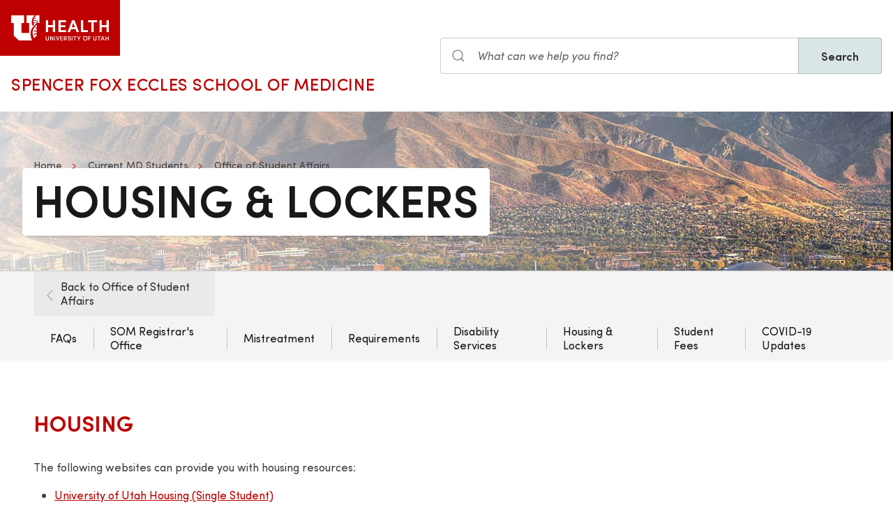

--- FILE ---
content_type: text/html; charset=UTF-8
request_url: https://prod.medicine.utah.edu/students/services/housing-lockers
body_size: 9114
content:
<!DOCTYPE html>
<html lang="en" dir="ltr" prefix="og: https://ogp.me/ns#">
  <head>
    <meta charset="utf-8" />
<noscript><style>form.antibot * :not(.antibot-message) { display: none !important; }</style>
</noscript><meta name="geo.placename" content="University of Utah" />
<meta name="geo.region" content="US-UT" />
<link rel="canonical" href="https://medicine.utah.edu/students/services/housing-lockers" />
<link rel="shortlink" href="https://medicine.utah.edu/students/services/housing-lockers" />
<meta name="rights" content="Copyright © 2026 University of Utah Health" />
<meta property="og:site_name" content="Spencer Fox Eccles School of Medicine | University of Utah Health" />
<meta property="og:type" content="article" />
<meta property="og:url" content="https://medicine.utah.edu/students/services/housing-lockers" />
<meta property="og:title" content="Housing &amp; Lockers" />
<meta property="og:image:type" content="image/jpeg" />
<meta property="og:image:alt" content="Housing &amp; Lockers" />
<meta property="og:street_address" />
<meta property="og:locality" />
<meta property="og:region" />
<meta property="og:postal_code" />
<meta property="og:country_name" content="" />
<meta property="og:phone_number" content="" />
<meta property="article:published_time" content="2021-12-23T12:55:17-07:00" />
<meta property="article:modified_time" content="2023-11-06T15:22:44-07:00" />
<meta name="twitter:card" content="summary" />
<meta name="twitter:site" content="@UofUMedicine" />
<meta name="twitter:title" content="Housing &amp; Lockers" />
<meta name="twitter:image:alt" content="Housing &amp; Lockers" />
<meta name="Generator" content="Drupal 10 (https://www.drupal.org)" />
<meta name="MobileOptimized" content="width" />
<meta name="HandheldFriendly" content="true" />
<meta name="viewport" content="width=device-width, initial-scale=1.0" />
<script type="text/javascript">
  window._monsido = window._monsido || {
    token: "FJR_ZzzlfW9EUjEjPFW3Bg",
    statistics: {
      enabled: true,
      cookieLessTracking: true,
      documentTracking: {
        enabled: true,
        documentCls: "monsido_download",
        documentIgnoreCls: "monsido_ignore_download",
        documentExt: ["pdf","doc","ppt","docx","pptx"],
      },
    },
  };
</script><script type="text/javascript" src="https://app-script.monsido.com/v2/monsido-script.js" async="async"></script>
<link rel="icon" href="/themes/custom/theme_uou_academic/favicon.ico" type="image/vnd.microsoft.icon" />
<script src="https://prod.medicine.utah.edu/sites/g/files/zrelqx296/files/google_tag/utah_production/google_tag.script.js?t979bw" defer></script>
</head-placeholder>
    <title>Housing &amp; Lockers | Spencer Fox Eccles School of Medicine | University of Utah Health</title>
    <style></style>
<style></style>
<style>.ssa-instance-b3fc9ac0e7eb5d62022e347946f9f887.coh-ce-cpt_button_group_repeater_compon-417abea8 {    background-color: rgba(255, 255, 255, 1);}</style>
<style></style>
<style></style>
<style></style>
<style></style>
<style></style>
      <link rel="stylesheet" media="all" href="/modules/contrib/cohesion/css/reset.css?t979bw" />
<link rel="stylesheet" media="all" href="/sites/g/files/zrelqx296/files/cohesion/styles/base/theme-uou-academic-stylesheet.min.css?t979bw" />
<link rel="stylesheet" media="all" href="/sites/g/files/zrelqx296/files/cohesion/styles/base/default-element-styles-element-container.css?t979bw" />
<link rel="stylesheet" media="all" href="/sites/g/files/zrelqx296/files/cohesion/styles/base/default-element-styles-element-image.css?t979bw" />
<link rel="stylesheet" media="all" href="/sites/g/files/zrelqx296/files/cohesion/styles/base/default-element-styles-element-link.css?t979bw" />
<link rel="stylesheet" media="all" href="/sites/g/files/zrelqx296/files/cohesion/styles/base/default-element-styles-element-wysiwyg.css?t979bw" />
<link rel="stylesheet" media="all" href="/themes/contrib/stable/css/core/components/ajax-progress.module.css?t979bw" />
<link rel="stylesheet" media="all" href="/themes/contrib/stable/css/system/components/align.module.css?t979bw" />
<link rel="stylesheet" media="all" href="/themes/contrib/stable/css/system/components/fieldgroup.module.css?t979bw" />
<link rel="stylesheet" media="all" href="/themes/contrib/stable/css/system/components/container-inline.module.css?t979bw" />
<link rel="stylesheet" media="all" href="/themes/contrib/stable/css/system/components/clearfix.module.css?t979bw" />
<link rel="stylesheet" media="all" href="/themes/contrib/stable/css/system/components/details.module.css?t979bw" />
<link rel="stylesheet" media="all" href="/themes/contrib/stable/css/system/components/hidden.module.css?t979bw" />
<link rel="stylesheet" media="all" href="/themes/contrib/stable/css/system/components/item-list.module.css?t979bw" />
<link rel="stylesheet" media="all" href="/themes/contrib/stable/css/system/components/js.module.css?t979bw" />
<link rel="stylesheet" media="all" href="/themes/contrib/stable/css/system/components/nowrap.module.css?t979bw" />
<link rel="stylesheet" media="all" href="/themes/contrib/stable/css/system/components/position-container.module.css?t979bw" />
<link rel="stylesheet" media="all" href="/themes/contrib/stable/css/system/components/reset-appearance.module.css?t979bw" />
<link rel="stylesheet" media="all" href="/themes/contrib/stable/css/system/components/resize.module.css?t979bw" />
<link rel="stylesheet" media="all" href="/themes/contrib/stable/css/system/components/system-status-counter.css?t979bw" />
<link rel="stylesheet" media="all" href="/themes/contrib/stable/css/system/components/system-status-report-counters.css?t979bw" />
<link rel="stylesheet" media="all" href="/themes/contrib/stable/css/system/components/system-status-report-general-info.css?t979bw" />
<link rel="stylesheet" media="all" href="/themes/contrib/stable/css/system/components/tablesort.module.css?t979bw" />
<link rel="stylesheet" media="all" href="/sites/g/files/zrelqx296/files/cohesion/styles/theme/theme-uou-academic-stylesheet.min.css?t979bw" />
<link rel="stylesheet" media="all" href="/core/modules/layout_discovery/layouts/onecol/onecol.css?t979bw" />
<link rel="stylesheet" media="all" href="/modules/custom/uou_academic_search_filter/css/uou_academic_search_filter.css?t979bw" />
<link rel="stylesheet" media="all" href="/modules/custom/uou_config/css/uou_acquiadam.css?t979bw" />
<link rel="stylesheet" media="all" href="/modules/custom/uou_searchstax_app/css/searchstax.autosuggest.css?t979bw" />
<link rel="stylesheet" media="all" href="/libraries/videojs/dist/video-js.css?t979bw" />
<link rel="stylesheet" media="all" href="/themes/custom/theme_uou/css/uikit/gls.base.css?t979bw" />
<link rel="stylesheet" media="all" href="/themes/custom/theme_uou/css/uikit/gls.layout.css?t979bw" />
<link rel="stylesheet" media="all" href="/themes/custom/theme_uou/css/uikit/gls.component.css?t979bw" />
<link rel="stylesheet" media="all" href="/themes/custom/theme_uou/../../../libraries/gloss-source/dist/css/gloss.css?t979bw" />
<link rel="stylesheet" media="all" href="/themes/custom/theme_uou/css/uikit/gls.theme.css?t979bw" />
<link rel="stylesheet" media="all" href="/themes/custom/theme_uou_academic/dist/css/global.css?t979bw" />
<link rel="stylesheet" media="all" href="/themes/custom/theme_uou_academic/css/components/searchstax.search_block_input.css?t979bw" />
<link rel="stylesheet" media="all" href="/sites/g/files/zrelqx296/files/asset_injector/css/hide_play_video_text-786a792ef61c14c4390f9e8ca7ce93da.css?t979bw" />
</css-placeholder>
      </js-placeholder>
  </head>
  <body>
          <div data-block-plugin-id="notification_block" class="block block-uou-notifications block-notification-block">
    
        

          

      </div>

    
        <a href="#main-content" class="visually-hidden focusable">
      Skip to main content
    </a>
    <noscript><iframe src="https://www.googletagmanager.com/ns.html?id=GTM-PWGNSW" height="0" width="0" style="display:none;visibility:hidden"></iframe></noscript>
      <div class="dialog-off-canvas-main-canvas" data-off-canvas-main-canvas>
    <div id="page-wrapper" class="">
	<header  id="page--header">
					<nav  id="page--navbar" class="gls-navbar-container gls-navbar-item gls-padding-remove" gls-navbar="">
				<div class="gls-navbar-left">
	          
              <a style='color: #B42C40;' class="gls-navbar-item gls-background-primary gls-padding-small-left gls-padding-small-right gls-logo" title="Home" href="//uofuhealth.utah.edu" rel="home" >
        <img src="/themes/custom/theme_uou_academic/logo.svg"  alt="Home" width="140">
      </a>
    
    <div class="gls-navbar-item gls-visible@m">
                                <a href="/" title="Home" rel="home" class="gls-button gls-button-link gls-text-uppercase gls-text-large gls-text-wide">
                              Spencer Fox Eccles School of Medicine
                          </a>
              </div>
  
</div>

<div class="gls-navbar-right">
	  <div id="searchstax" data-block-plugin-id="searchstax_input_block" class="settings-tray-editable block block-uou-searchstax-app block-searchstax-input-block gls-navbar-item" data-drupal-settingstray="editable">
    
        

          <form class="uou-searchstax-input-form gls-form-stacked" data-drupal-selector="uou-searchstax-input-form-2" action="/students/services/housing-lockers" method="post" id="uou-searchstax-input-form--2" accept-charset="UTF-8">
  


<form class="uou-searchstax-input-form" data-drupal-selector="uou-searchstax-input-form-2">
    <input autocomplete="off" data-drupal-selector="form-ncz9wmekt5ghkmsrnv51pasbijlxjuisb-yl29wrq-o" type="hidden" name="form_build_id" value="form-NCZ9wmekt5ghkmSrNV51PASbIJlxJuisb_YL29WRq_o" class="gls-margin" />

  
  <input data-drupal-selector="edit-uou-searchstax-input-form-2" type="hidden" name="form_id" value="uou_searchstax_input_form" class="gls-margin" />


    
<div class="js-form-item form-item js-form-type-textfield form-type-textfield js-form-item-q form-item-q">
      <label for="edit-q--2" class="visually-hidden">Search</label>
  
  
  <div class="gls-form-controls">
    
    

<div
	class="gls-search gls-search-default gls-width-1-1 gls-margin-top gls-margin-right searchstax-page-wrapper" style="display:inline-flex;">

		<span class="gls-form-icon searchstax-icon" aria-hidden="true">
		<svg width="20" height="20" viewbox="0 0 20 20" role="img" focusable="false" aria-hidden="true">
			<circle fill="none" stroke="currentColor" stroke-width="1.1" cx="9" cy="9" r="7"></circle>
			<path fill="none" stroke="currentColor" stroke-width="1.1" d="M14,14 L18,18 L14,14 Z"></path>
		</svg>
	</span>

		<input placeholder="What can we help you find?" aria-label="Search input" class="gls-input gls-width-1-1 searchstax-input form-text gls-text-default gls-text-italic" data-drupal-selector="edit-q" type="text" id="edit-q--2" name="q" value="" size="60" maxlength="128"
	aria-label="Search site" style="border-radius:0;"/>

		<a aria-label="Clear search"
	class="gls-form-icon gls-form-icon-flip searchstax-clear-input
					clear-default
		"
	gls-icon="icon: close; ratio: 0.5"
	style="display:none; cursor:pointer;">
	</a>
	
		<button type="submit"
	class="gls-button gls-text-semibold gls-text-default searchstax-button"
	style="border-radius:0; margin-left:-1px; background:#DAE5E6; border:1px solid rgba(0, 0, 0, 0.2);">

			Search
		</button>

		<ul class="searchstax-suggestions"></ul>
</div>


      </div>

  
  
  </div>

</form>

</form>

      </div>

</div>

				<div class="gls-navbar-item gls-navbar-right gls-hidden@m">
					<button class="gls-button gls-button-outline gls-button-small" type="button" gls-toggle="target: #offcanvas-flip">
						<span gls-navbar-toggle-icon="" class="gls-margin-xsmall-right gls-text-primary gls-icon gls-navbar-toggle-icon"></span>
						<span class="gls-text-uppercase">Menu</span>
					</button>
					<a href="/search" class="gls-margin-left" gls-search-icon></a>
				</div>
			</nav>
			</header>

	
			<div id="page--highlighted">
			<div class="gls-container">
				
			</div>
		</div>
	
	<div  id="page">
		<div id="page--wrapper" class="gls-grid" gls-grid>
			<main  id="page--content" class="gls-width-1-1">
				<a id="main-content" tabindex="-1"></a>
				  <div id="region--content" class="region region-content">
    <div data-drupal-messages-fallback class="hidden"></div>  <div id="mainpagecontent" data-block-plugin-id="system_main_block" class="block block-system block-system-main-block">
    
        

          <article class="gls-article">
 
  <!-- Billboard -->
  
    <div id="page--billboard" class="node--page-billboard">
                                      <div class="coh-container ssa-component coh-component ssa-component-instance-2a57f45d-4505-4492-b9dd-55856bfb7e1a coh-component-instance-2a57f45d-4505-4492-b9dd-55856bfb7e1a gls-section gls-section-default gls-cover-container gls-text-center gls-border-bottom gls-hidden@m" data-lift-slot >   <img class="coh-image coh-image-responsive-xl" gls-cover style="filter: blur(20px);" src="/sites/g/files/zrelqx296/files/styles/billboard_tablet/public/media/images/2022/Univ-Utah-1_0.jpg?h=abf19c60&amp;itok=FFPbFDyJ" alt="utah-mounatains-uofu" />     <div class="coh-container gls-overlay-default-gradient-right gls-position-cover" > </div>   <div class="coh-container gls-container gls-container-large gls-flex gls-flex-column gls-flex-middle gls-position-relative coh-ce-cpt_image_billboard-a586471a" style="row-gap: .75rem;" >     <ul class="coh-breadcrumb gls-breadcrumb gls-breadcrumb-secondary gls-margin-remove gls-dark">  <li>  <a href="https://medicine.utah.edu">Home</a>  </li>  <li>  <a href="/students">Current MD Students</a>  </li>  <li>  <a href="/students/services">Office of Student Affairs</a>  </li>  </ul>    <div class="coh-container gls-flex gls-flex-column" style="row-gap: .75rem;" >   <h1 class="coh-heading gls-heading-medium gls-text-semibold gls-text-uppercase gls-margin-remove gls-text-emphasis gls-dark" style="--heading-medium-line-height: 1.2;"  > Housing &amp; Lockers </h1>   </div>       </div> </div>  <div class="coh-container ssa-component coh-component ssa-component-instance-2a57f45d-4505-4492-b9dd-55856bfb7e1a coh-component-instance-2a57f45d-4505-4492-b9dd-55856bfb7e1a gls-section gls-section-default gls-cover-container gls-border-bottom gls-visible@m" data-lift-slot >   <img class="coh-image coh-image-responsive-xl" gls-cover src="/sites/g/files/zrelqx296/files/styles/billboard_desktop/public/media/images/2022/Univ-Utah-1_0.jpg?h=abf19c60&amp;itok=BXEdlndt" alt="utah-mounatains-uofu" />     <div class="coh-container gls-overlay-default-gradient-right gls-position-cover" > </div>   <div class="coh-container gls-container gls-container-large gls-flex gls-flex-column gls-position-relative gls-text-left gls-flex-top coh-ce-cpt_image_billboard-a586471a" >  <div class="coh-container gls-flex gls-flex-column gls-text-left gls-flex-top ssa-instance-6b7220043835212eb190780572e78570 coh-ce-cpt_image_billboard-aca91573" style="row-gap: .75rem;" >     <ul class="coh-breadcrumb gls-breadcrumb gls-breadcrumb-secondary gls-margin-remove gls-dark">  <li>  <a href="https://medicine.utah.edu">Home</a>  </li>  <li>  <a href="/students">Current MD Students</a>  </li>  <li>  <a href="/students/services">Office of Student Affairs</a>  </li>  </ul>    <div class="coh-container gls-flex gls-flex-column" style="row-gap: 1.25rem;" >   <h1 class="coh-heading gls-heading-medium gls-text-semibold gls-text-uppercase gls-margin-remove gls-text-emphasis gls-dark" style="--heading-medium-line-height: 1.2;" >  <span class="coh-inline-element gls-border-rounded gls-background-default  coh-ce-cpt_image_billboard-a586471a" style="box-decoration-break: clone; box-shadow: 0 5px 6px -7px rgba(0, 0, 0, 0.6), 0 2px 4px -5px rgba(0, 0, 0, 0.06); margin: 0 -0.25em; padding: 0 .25em .125em; text-box-trim: trim-both;">Housing &amp; Lockers</span> </h1>   </div>       </div> </div> </div> 
 

 

    </div>

  <!-- Navigation -->
      <div id="page--menubar" class="gls-background-muted gls-position-relative">
      <div class="gls-container">
        

<div id="offcanvas-flip" class="uou-mega-menu-wrapper gls-offcanvas" gls-offcanvas="flip: true; overlay: true">
  <div class="gls-offcanvas-bar gls-box-shadow-medium">

    <button class="gls-hidden@m gls-offcanvas-close gls-button gls-button-outline gls-button-small gls-padding-xsmall gls-text-uppercase" type="button">
      <span class="gls-text-primary gls-position-relative gls-margin-xsmall-right gls-icon" gls-icon="icon: close; ratio: 0.5"></span>
      <span class="gls-text-uppercase gls-text-emphasis">Close</span>
    </button>

    <div class="gls-hidden@m gls-section gls-section-default gls-section-xsmall">
      <div class="gls-container">
        <h2 class="gls-h3 gls-text-primary gls-text-uppercase gls-margin-top">
          <a href="/" rel="home" class="gls-link-reset">
            <div class="gls-text-primary">Spencer Fox Eccles School of Medicine</div>
          </a>
        </h2>
      </div>
    </div>

    <nav role="navigation" aria-labelledby="department-menu-menu"  id="department-menu" data-block-plugin-id="department_menu" class="settings-tray-editable gls-navbar-secondary gls-navbar" data-drupal-settingstray="editable" gls-navbar="mode: click">
            <div class="gls-navbar-left">
              

                                      <h2 class="visually-hidden" id="department-menu-menu">Students</h2>
          
        

                          
<h3 class="gls-hidden@m gls-text-medium gls-text-uppercase gls-margin-remove-top">
  Department of Students
</h3>

  <div class="gls-navbar-item department-menu-back-link">
    <div class="mobile-only-container">
      <a href="/students/services" class="gls-link-reset">
        <div class="gls-flex gls-flex-middle">
          <div class="gls-width-auto">
            <span class="gls-margin-small-right gls-icon" gls-icon="icon: chevron-left; ratio: 0.625"></span>
          </div>
          <div class="gls-width-expand">Back to Office of Student Affairs</div>
        </div>
      </a>
    </div>
  </div>

<ul class="menu menu-level-0 gls-navbar-nav gls-navbar-parent-icon gls-navbar-nav-divider department-menu">
                        <li class="menu-item">
                      <a href="/students/services/faqs">
              FAQs
            </a>
          
                  </li>
                              <li class="menu-item">
                      <a href="/students/services/registrar-record-verification">
              SOM Registrar&#039;s Office
            </a>
          
                  </li>
                              <li class="menu-item">
                      <a href="/students/services/mistreatment">
              Mistreatment
            </a>
          
                  </li>
                              <li class="menu-item">
                      <a href="/students/services/requirements">
              Requirements
            </a>
          
                  </li>
                              <li class="menu-item">
                      <a href="/students/services/disability">
              Disability Services
            </a>
          
                  </li>
                              <li class="menu-item">
                      <a href="/students/services/housing-lockers">
              Housing &amp; Lockers
            </a>
          
                  </li>
                              <li class="menu-item">
                      <a href="/students/services/fees">
              Student Fees
            </a>
          
                  </li>
                              <li class="menu-item">
                      <a href="/students/services/covid-19">
              COVID-19 Updates
            </a>
          
                  </li>
        </ul>

              </div>
    </nav>

    <div class="gls-hidden@m">
      
    </div>

  </div>
</div>

      </div>
    </div>
  
  <!-- Table of Contents -->
  
  
  <div>
      <div class="layout layout--onecol">
    <div  class="layout__region layout__region--content">
        <div data-block-plugin-id="field_block:node:page:field_layout_canvas" class="block block-layout-builder block-field-blocknodepagefield-layout-canvas">
    
        

          
            <div>              <div class="coh-container ssa-component coh-component ssa-component-instance-a10488ba-cd90-492e-b274-bac657ceff15 coh-component-instance-a10488ba-cd90-492e-b274-bac657ceff15" data-lift-slot >  <div class="coh-container gls-section  gls-section-default default-size"  style="padding-top: ; padding-bottom: ;" >  <div class="coh-container gls-container default-width" >           <div class="coh-container ssa-component coh-component ssa-component-instance-fd2a0b66-349d-4f8c-9c90-a3c73eea7cc5 coh-component-instance-fd2a0b66-349d-4f8c-9c90-a3c73eea7cc5 coh-heading-component" data-lift-slot >  <div class="coh-inline-element gls-pre-heading gls-h4 gls-text-muted gls-margin-xsmall-bottom "></div> <h2 class="coh-heading gls-text-primary gls-text-uppercase gls-text-semibold  gls-margin-medium-bottom" >  <span class="coh-inline-element">Housing</span> </h2> </div> 
         <div class="coh-container ssa-component coh-component ssa-component-instance-12e9279a-ab45-46f1-aad1-82929bbaa977 coh-component-instance-12e9279a-ab45-46f1-aad1-82929bbaa977  " data-lift-slot >  <div class="coh-wysiwyg"  >    <p>The following websites can provide you with housing resources:</p>
<ul>
<li><a href="http://www.housing.utah.edu/housing-options.html" title="University of Utah Housing">University of Utah Housing (Single Student)</a></li>
<li><a href="https://apartments.utah.edu/">University of Utah Housing (Family Student)</a></li>
<li><a href="http://www.universityguesthouse.com/">University Guest House (Short-Term Housing)</a></li>
<li><a href="http://www.utahpim.com/housing.html">Utah Partners in Medicine</a></li>
</ul>
<p>&nbsp;</p>
 </div> </div>  
         <div class="coh-container ssa-component coh-component ssa-component-instance-f0bbeea1-c970-41ab-b1f2-10c259ba906b coh-component-instance-f0bbeea1-c970-41ab-b1f2-10c259ba906b coh-heading-component" data-lift-slot >  <div class="coh-inline-element gls-pre-heading gls-h4 gls-text-muted gls-margin-xsmall-bottom "></div> <h2 class="coh-heading gls-text-primary gls-text-uppercase gls-text-semibold  gls-margin-medium-bottom" >  <span class="coh-inline-element">Lockers</span> </h2> </div> 
         <div class="coh-container ssa-component coh-component ssa-component-instance-4fd7e34f-dbc0-4f46-a16e-3a7d5ae15d01 coh-component-instance-4fd7e34f-dbc0-4f46-a16e-3a7d5ae15d01  " data-lift-slot >  <div class="coh-wysiwyg"  >    <p>Lockers for 1st&nbsp;and 2nd&nbsp;year medical students are located in the Health Sciences Education Building (HSEB).&nbsp; You will receive an email with the number and combination on or before your first day of orientation.&nbsp; You will keep the same locker through your second year of school.&nbsp; When entering your third year, you will be offered a locker on the A-level in&nbsp;the School of Medicine. Once you are a 3rd&nbsp;year student, you are unable to keep your locker in the HSEB.&nbsp;</p>

<p>Please contact the Student Affairs Office with questions regarding lockers.&nbsp;</p>

<p><em>Student Affairs Office</em><br>
<a href="mailto:somstudentaffairs@hsc.utah.edu">somstudentaffairs@hsc.utah.edu</a><br>
801-581-2711</p>

<p>&nbsp;</p> </div> </div>  
             <div class="coh-container ssa-component coh-component ssa-component-instance-78aae386-acba-4ba6-92c3-d9be730103e1 coh-component-instance-78aae386-acba-4ba6-92c3-d9be730103e1" data-lift-slot >  <div class="coh-container gls-container gls-margin-medium-top gls-margin-medium-bottom" >  <div class="coh-container gls-grid-small gls-child-width-1-3@m gls-child-width-1-2@s" gls-height-match="target: .gls-card" gls-grid >                           <div class="coh-container ssa-component coh-component ssa-component-instance-6874cb05-46d2-4fc2-bd86-e70a76e82be0 coh-component-instance-6874cb05-46d2-4fc2-bd86-e70a76e82be0" data-lift-slot >  <a href="https://medicine.utah.edu/student-tools/handbook" class="coh-container gls-cover-container gls-link-reset  " target="_blank" style="--aspect-ratio: 1/1;" data-aspect-ratio="1/1" >  <picture> <source srcset="/sites/g/files/zrelqx296/files/styles/square_wide/public/media/images/2021/StudentHandbook.jpeg?h=2d33e3b6&amp;itok=n-y6CHzn" media="(min-width: 2400px)" type="image/jpeg"> <source srcset="/sites/g/files/zrelqx296/files/styles/square_desktop/public/media/images/2021/StudentHandbook.jpeg?h=2d33e3b6&amp;itok=-eiw8JCf" media="(min-width: 1599px) and (max-width: 2399px)" type="image/jpeg"> <source srcset="/sites/g/files/zrelqx296/files/styles/square_laptop/public/media/images/2021/StudentHandbook.jpeg?h=2d33e3b6&amp;itok=xUywagqC" media="(min-width: 1199px) and (max-width: 1598px)" type="image/jpeg"> <source srcset="/sites/g/files/zrelqx296/files/styles/square_tablet/public/media/images/2021/StudentHandbook.jpeg?h=2d33e3b6&amp;itok=BBWgUd5W" media="(min-width: 959px) and (max-width: 1198px)" type="image/jpeg"> <source srcset="/sites/g/files/zrelqx296/files/styles/square_phone/public/media/images/2021/StudentHandbook.jpeg?h=2d33e3b6&amp;itok=eKFfFfXH" media="(min-width: 639px) and (max-width: 958px)" type="image/jpeg"> <source srcset="/sites/g/files/zrelqx296/files/styles/square_phone/public/media/images/2021/StudentHandbook.jpeg?h=2d33e3b6&amp;itok=eKFfFfXH" media="(min-width: 0px) and (max-width: 638px)" type="image/jpeg"> <img class="coh-image gls-cover coh-image-responsive-xl coh-image-responsive-lg coh-image-responsive-md coh-image-responsive-sm coh-image-responsive-ps coh-image-responsive-xs" gls-cover gls-img alt src="/sites/g/files/zrelqx296/files/styles/square_wide/public/media/images/2021/StudentHandbook.jpeg?h=2d33e3b6&amp;itok=n-y6CHzn" title="STUDENT HANDBOOK" alt="Person holding open book" /> </picture>  <div class="coh-container gls-overlay-primary gls-position-cover" > </div>  <div class="coh-container gls-overlay gls-position-center gls-light" >    <h3 class="coh-inline-element gls-margin-remove gls-text-center">STUDENT HANDBOOK</h3>  <p class="coh-paragraph gls-text-center" > <span class="coh-inline-element gls-border-bottom"></span>  <span class="coh-inline-element gls-margin-xsmall-left" gls-icon="icon: chevron-right; ratio: 0.5"></span> </p> </div> </a> </div> 
 

                    <div class="coh-container ssa-component coh-component ssa-component-instance-aac16b3f-9672-47e2-bd37-e9be0c253206 coh-component-instance-aac16b3f-9672-47e2-bd37-e9be0c253206" data-lift-slot >  <div class="coh-container gls-text-center   coh-ce-cpt_standard_button_component-c5ddda05" >  <a href="https://uofuhealth.utah.edu/living_in_utah/" class="coh-link gls-button gls-button-primary gls-button-large default-width" target="_blank" > Living in Utah    </a> </div> </div> 
 

   </div> </div> </div> 
   </div> </div> </div> 
                                                                                   <div class="coh-container ssa-component coh-component ssa-component-instance-890696d9-b333-4d00-a903-eac655425470 coh-component-instance-890696d9-b333-4d00-a903-eac655425470" data-lift-slot >  <div class="coh-container gls-section   ssa-instance-b3fc9ac0e7eb5d62022e347946f9f887 coh-ce-cpt_button_group_repeater_compon-417abea8"  >  <div class="coh-container gls-container " >   <h2 class="coh-heading gls-text-primary gls-text-uppercase gls-margin-small-bottom gls-text-center" >  <span class="coh-inline-element">Resources</span> </h2>     <div class="coh-container gls-grid-match gls-child-width-1-2@m " gls-grid >   <div class="coh-container" >  <a href="/oacc" class="coh-link gls-button gls-width-1-1 gls-flex gls-flex-middle gls-button-default  gls-flex-center " target="_self" > Office of Academic Culture and Community    </a> </div>   <div class="coh-container" >  <a href="/global-health-education" class="coh-link gls-button gls-width-1-1 gls-flex gls-flex-middle gls-button-default  gls-flex-center " target="_self" > Global Health Education    </a> </div>   <div class="coh-container" >  <a href="/about/deans" class="coh-link gls-button gls-width-1-1 gls-flex gls-flex-middle gls-button-default  gls-flex-center " target="_self" > List of Deans    </a> </div>   <div class="coh-container" >  <a href="/alumni/students-residents/mentor" class="coh-link gls-button gls-width-1-1 gls-flex gls-flex-middle gls-button-default  gls-flex-center " target="_self" > Alumni Mentoring    </a> </div>   <div class="coh-container" >  <a href="http://asuu.utah.edu/" class="coh-link gls-button gls-width-1-1 gls-flex gls-flex-middle gls-button-default  gls-flex-center " target="_self" > Associated Students of the University of Utah    </a> </div>   <div class="coh-container" >  <a href="https://campusrec.utah.edu" class="coh-link gls-button gls-width-1-1 gls-flex gls-flex-middle gls-button-default  gls-flex-center " target="_self" > Student Life Center    </a> </div>   <div class="coh-container" >  <a href="https://tools.medicine.utah.edu/som.catalog/" class="coh-link gls-button gls-width-1-1 gls-flex gls-flex-middle gls-button-default  gls-flex-center " target="_blank" > Course Catalog    </a> </div>  </div>   </div> </div> </div> 
 

 
</div>
      
      </div>

    </div>
  </div>

  </div>

</article>

      </div>

  </div>

			</main>
		</div>
	</div>

			<footer role="contentinfo">
			  <div id="region--footer" class="region region-footer">
    <div class="gls-section gls-section-small gls-section-muted gls-border-top gls-border-bottom gls-border-primary">
      <div class="gls-container">
        <div gls-grid>
                       
  <div class="gls-width-1-2@s gls-width-expand@m">
          <h3 class="gls-h4 gls-text-medium gls-text-primary gls-text-center gls-text-left@s">School of Medicine</h3>
    
          

        <ul class="gls-list gls-text-small gls-border-left gls-border-primary gls-padding-small-left">
              <li>
          <a class="gls-link-reset show-focus" href="/about">About Us</a>
        </li>
              <li>
          <a class="gls-link-reset show-focus" href="/alumni">Alumni &amp; Giving</a>
        </li>
              <li>
          <a class="gls-link-reset show-focus" href="/departments-divisions">Departments &amp; Divisions</a>
        </li>
              <li>
          <a class="gls-link-reset show-focus" href="/gme">Graduate Medical Education</a>
        </li>
              <li>
          <a class="gls-link-reset show-focus" href="https://map.utah.edu/">Map &amp; Directions</a>
        </li>
              <li>
          <a class="gls-link-reset show-focus" href="https://healthcare.utah.edu/policies/discrimination.php">Non-Discrimination Policy</a>
        </li>
              <li>
          <a class="gls-link-reset show-focus" href="/oacc">Office of Academic Culture and Community</a>
        </li>
          </ul>
  


      </div>

            
  <div class="gls-width-1-2@s gls-width-expand@m">
          <h3 class="gls-h4 gls-text-medium gls-text-primary gls-text-center gls-text-left@s">U of U Health</h3>
    
          

        <ul class="gls-list gls-text-small gls-border-left gls-border-primary gls-padding-small-left">
              <li>
          <a class="gls-link-reset show-focus" href="https://uofuhealth.utah.edu/about.php">About U of U Health</a>
        </li>
              <li>
          <a class="gls-link-reset show-focus" href="https://uofuhealth.utah.edu/community/">Community</a>
        </li>
              <li>
          <a class="gls-link-reset show-focus" href="https://www.utah.edu/disclaimer/">Disclaimer</a>
        </li>
              <li>
          <a class="gls-link-reset show-focus" href="https://uofuhealth.utah.edu/inclusion">Health Sciences Workforce Excellence</a>
        </li>
              <li>
          <a class="gls-link-reset show-focus" href="https://uofuhealth.utah.edu/research/">Institutional Research</a>
        </li>
              <li>
          <a class="gls-link-reset show-focus" href="https://employment.utah.edu/">Jobs</a>
        </li>
              <li>
          <a class="gls-link-reset show-focus" href="https://healthcare.utah.edu">Patient Care</a>
        </li>
              <li>
          <a class="gls-link-reset show-focus" href="https://uofuhealth.utah.edu/education/">Schools &amp; Colleges</a>
        </li>
          </ul>
  


      </div>

          
            
          <div class="gls-width-1-2@s gls-width-expand@m"></div>
          
    
      
<div class="gls-width-expand@m gls-text-center gls-text-left@m">
  <p>
                <a href="https://healthcare.utah.edu" class="show-focus" target="_blank" title="University of Utah Healthcare">
              <img src="/themes/custom/theme_uou_academic/img/uhealth-logo.svg" alt="UofU Health logo" width="180" />
          </a>
        </p>

    
    
      <ul class="gls-iconnav gls-flex-inline" style="--iconnav-margin-horizontal: var(--global-small-space);">
          <li>
          <a class="show-focus"  aria-label=twitter href="https://twitter.com/uofumedicine" gls-icon="icon: twitter;"></a>
      </li>
              <li>
          <a class="show-focus"  aria-label=facebook href="https://www.facebook.com/UofUMedicine" gls-icon="icon: facebook;"></a>
      </li>
      
      
      <li>
          <a class="show-focus"  aria-label=youtube  href="https://www.youtube.com/channel/UCXeywUsK3alTXt2pvdKVWtg" gls-icon="icon: youtube;"></a>
      </li>
              <li>
          <a class="show-focus"  aria-label=linkedin href="https://www.linkedin.com/school/university-of-utah-school-of-medicine/" gls-icon="icon: linkedin;"></a>
      </li>
              <li>
          <a class="show-focus"  aria-label=instagram href="https://www.instagram.com/uofumedicine/?hl=en" gls-icon="icon: instagram;"></a>
      </li>
      </ul>
    
    </div>

  
        </div>
      </div>
    </div>
    
    
      
<div class="gls-section gls-section-small gls-section-default">
  <div class="gls-container">
    <div class="gls-flex-middle" gls-grid>
      <div class="gls-width-expand@m gls-text-center gls-text-left@m">
          
      </div>

      <div class="gls-width-2-5@m gls-text-right@m">
        <p class="gls-text-small">Copyright © 2026 University of Utah Health</p>	
      </div>

    </div>
  </div>
</div>

  

  </div>

		</footer>
	
	</div>


  </div>

    
    <script type="application/json" data-drupal-selector="drupal-settings-json">{"path":{"baseUrl":"\/","pathPrefix":"","currentPath":"node\/4321","currentPathIsAdmin":false,"isFront":false,"currentLanguage":"en"},"pluralDelimiter":"\u0003","suppressDeprecationErrors":true,"ajaxPageState":{"libraries":"[base64]","theme":"theme_uou_academic","theme_token":null},"ajaxTrustedUrl":{"form_action_p_pvdeGsVG5zNF_XLGPTvYSKCf43t8qZYSwcfZl2uzM":true},"cohesion":{"currentAdminTheme":"claro_uofu","front_end_settings":{"global_js":null},"google_map_api_key":"","google_map_api_key_geo":null,"animate_on_view_mobile":"DISABLED","add_animation_classes":"DISABLED","responsive_grid_settings":{"gridType":"desktop-first","columns":12,"breakpoints":{"xl":{"width":2400,"innerGutter":30,"outerGutter":30,"widthType":"fixed","previewColumns":12,"label":"Television","class":"coh-icon-television","iconHex":"F26C","boxedWidth":2340},"lg":{"width":1599,"innerGutter":30,"outerGutter":30,"widthType":"fixed","previewColumns":12,"label":"Desktop","class":"coh-icon-desktop","iconHex":"F108","boxedWidth":1539},"md":{"width":1199,"innerGutter":30,"outerGutter":30,"widthType":"fixed","previewColumns":12,"label":"Laptop","class":"coh-icon-laptop","iconHex":"F109","boxedWidth":1139},"sm":{"width":959,"innerGutter":30,"outerGutter":30,"widthType":"fixed","previewColumns":12,"label":"Tablet","class":"coh-icon-tablet","iconHex":"F10A","boxedWidth":899},"ps":{"width":639,"innerGutter":30,"outerGutter":30,"widthType":"fixed","previewColumns":3,"label":"Mobile landscape","class":"coh-icon-mobile-landscape","iconHex":"E91E","boxedWidth":579},"xs":{"innerGutter":20,"outerGutter":20,"previewColumns":1,"label":"Mobile","class":"coh-icon-mobile","iconHex":"F10B","boxedWidth":279,"width":319,"widthType":"fluid","mobilePlaceholderWidth":320,"mobilePlaceholderType":"fluid"}}},"use_dx8":true,"sidebar_view_style":"titles","log_dx8_error":false,"error_url":"\/cohesionapi\/logger\/jserrors","dx8_content_paths":[["settings","content"],["settings","content","text"],["settings","markerInfo","text"],["settings","title"],["markup","prefix"],["markup","suffix"],["markup","attributes",["value"]],["hideNoData","hideData"],["hideNoData","hideData","text"]]},"mautic":{"base_url":"https:\/\/u-of-u-health.mautic.net\/mtc.js"},"uou_searchstax_app":{"index_id":"medicine_subsites_index","rate_limit_time":15},"ajax":[],"user":{"uid":0,"permissionsHash":"048ab7a4ccb51b249f5749e7f57e4bc19c00697f573336576bb6515799429bca"}}</script>
<script src="/core/assets/vendor/jquery/jquery.min.js?v=3.7.1"></script>
<script src="/core/assets/vendor/once/once.min.js?v=1.0.1"></script>
<script src="/core/misc/drupalSettingsLoader.js?v=10.5.7"></script>
<script src="/core/misc/drupal.js?v=10.5.7"></script>
<script src="/core/misc/drupal.init.js?v=10.5.7"></script>
<script src="/core/assets/vendor/tabbable/index.umd.min.js?v=6.2.0"></script>
<script src="/sites/g/files/zrelqx296/files/asset_injector/js/matchheight_property_fallback-243caede54bcbece9d43ec03176d5f46.js?t979bw"></script>
<script src="/sites/g/files/zrelqx296/files/asset_injector/js/save__fix_search_submit_redirecting_to_prod_url-2c332d960c020e96ecaaa471d997294e.js?t979bw"></script>
<script src="/sites/g/files/zrelqx296/files/cohesion/scripts/intersectionobserver/intersection-observer.js?t979bw"></script>
<script src="/sites/g/files/zrelqx296/files/cohesion/scripts/lazyload/lazyload.min.js?t979bw"></script>
<script src="/sites/g/files/zrelqx296/files/cohesion/scripts/image/init.lazyload.js?t979bw"></script>
<script src="/sites/g/files/zrelqx296/files/cohesion/scripts/link/jquery.scrollTo.js?t979bw"></script>
<script src="/sites/g/files/zrelqx296/files/cohesion/scripts/link/link.js?t979bw"></script>
<script src="/sites/g/files/zrelqx296/files/cohesion/scripts/responsiveJs/responsive-js.js?t979bw"></script>
<script src="/sites/g/files/zrelqx296/files/cohesion/scripts/windowscroll/coh-scroll.js?t979bw"></script>
<script src="/libraries/videojs/dist/video.js?v=8.21.1"></script>
<script src="/themes/custom/theme_uou/../../../libraries/gloss-source/dist/js/gloss.js?v=10.5.7"></script>
<script src="/themes/custom/theme_uou/../../../libraries/gloss-source/dist/js/gloss-icons.js?v=10.5.7"></script>
<script src="/themes/custom/theme_uou/js/gls.progress.js?v=10.5.7"></script>
<script src="/core/assets/vendor/loadjs/loadjs.min.js?v=4.3.0"></script>
<script src="/core/misc/debounce.js?v=10.5.7"></script>
<script src="/core/misc/announce.js?v=10.5.7"></script>
<script src="/core/misc/message.js?v=10.5.7"></script>
<script src="/core/misc/ajax.js?v=10.5.7"></script>
<script src="/themes/contrib/stable/js/ajax.js?v=10.5.7"></script>
<script src="/modules/contrib/mautic/js/mautic.js?v=1"></script>
<script src="/core/misc/jquery.form.js?v=4.3.0"></script>
<script src="/themes/custom/theme_uou/js/gls.theme.js?v=10.5.7"></script>
<script src="/themes/custom/theme_uou/js/uou/uou.global.js?v=10.5.7"></script>
<script src="/themes/custom/theme_uou_academic/dist/js/global.js?v=10.5.7"></script>
<script src="/themes/custom/theme_uou_academic/js/searchstax-block-input.js?t979bw"></script>
<script src="/modules/custom/uou_academic_search_filter/js/uou_academic_search_filter.js?t979bw"></script>
<script src="/modules/custom/uou_notifications/js/uou_notifications_external.js?v=1.x"></script>
<script src="/modules/custom/uou_searchstax_app/js/searchstax-autosuggest.js?t979bw"></script>
<script src="/modules/custom/uou_searchstax_app/js/search-rate-limit.js?t979bw"></script>
</js-bottom-placeholder>
  </body>
</html>
